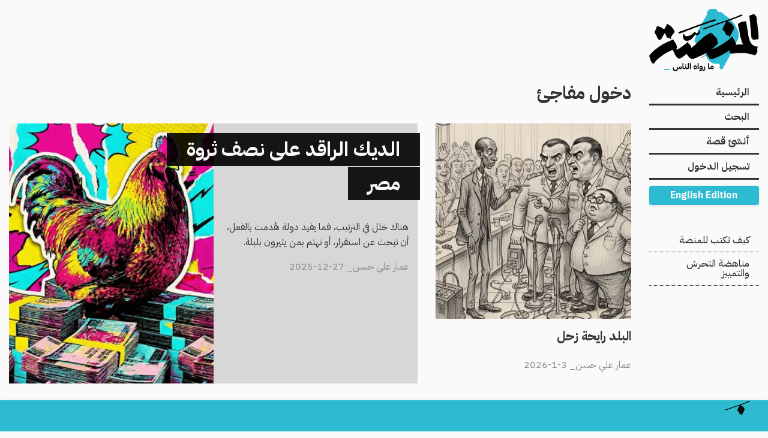

--- FILE ---
content_type: text/html; charset=UTF-8
request_url: https://manassa.news/section/%D8%AF%D8%AE%D9%88%D9%84-%D9%85%D9%81%D8%A7%D8%AC%D8%A6?page=1
body_size: 82733
content:
<!DOCTYPE html>
<html lang="ar" dir="rtl" prefix="content: http://purl.org/rss/1.0/modules/content/  dc: http://purl.org/dc/terms/  foaf: http://xmlns.com/foaf/0.1/  og: http://ogp.me/ns#  rdfs: http://www.w3.org/2000/01/rdf-schema#  schema: http://schema.org/  sioc: http://rdfs.org/sioc/ns#  sioct: http://rdfs.org/sioc/types#  skos: http://www.w3.org/2004/02/skos/core#  xsd: http://www.w3.org/2001/XMLSchema# " class="no-js">
	<head>
		<link rel="apple-touch-icon" sizes="180x180" href="/themes/custom/almanassa_foundation/apple-touch-icon.png">
		<link rel="icon" type="image/png" sizes="32x32" href="/themes/custom/almanassa_foundation/favicon-32x32.png">
		<link rel="icon" type="image/png" sizes="16x16" href="/themes/custom/almanassa_foundation/favicon-16x16.png">
		<link rel="manifest" href="/themes/custom/almanassa_foundation/site.webmanifest">
		<link rel="mask-icon" href="/themes/custom/almanassa_foundation/safari-pinned-tab.svg" color="#5bbad5">
		<link rel="shortcut icon" href="/themes/custom/almanassa_foundation/favicon.ico">
		<meta name="msapplication-TileColor" content="#ffffff">
		<meta name="msapplication-TileImage" content="/themes/custom/almanassa_foundation/mstile-144x144.png">
		<meta name="msapplication-config" content="/themes/custom/almanassa_foundation/browserconfig.xml">
		<meta name="theme-color" content="#ffffff">
		<link rel="preload" as="font" href="/themes/custom/almanassa_foundation/fonts/Qw3CZRtWPQCuHme67tEYUIx3Kh0PHR9N6Ys43PW5fslBEg0.woff2" type="font/woff2" crossorigin>
		<link rel="preload" as="font" href="/themes/custom/almanassa_foundation/fonts/Qw3CZRtWPQCuHme67tEYUIx3Kh0PHR9N6Ys93PW5fslB.woff2" type="font/woff2" crossorigin>
		<link rel="preload" as="font" href="/themes/custom/almanassa_foundation/fonts/Qw3NZRtWPQCuHme67tEYUIx3Kh0PHR9N6YOG-eCRXMRrKATtYV0.woff2" type="font/woff2" crossorigin>
		<link rel="preload" as="font" href="/themes/custom/almanassa_foundation/fonts/Qw3NZRtWPQCuHme67tEYUIx3Kh0PHR9N6YOG-eCUXMRrKATt.woff2" type="font/woff2" crossorigin>
		<link rel="preload" as="font" href="/themes/custom/almanassa_foundation/fonts/Qw3NZRtWPQCuHme67tEYUIx3Kh0PHR9N6YPO_-CRXMRrKATtYV0.woff2" type="font/woff2" crossorigin>
		<link rel="preload" as="font" href="/themes/custom/almanassa_foundation/fonts/Qw3NZRtWPQCuHme67tEYUIx3Kh0PHR9N6YPO_-CUXMRrKATt.woff2" type="font/woff2" crossorigin>
		<meta charset="utf-8" />
<script async src="/sites/default/files/google_analytics/gtag.js?t90bu0"></script>
<script>window.dataLayer = window.dataLayer || [];function gtag(){dataLayer.push(arguments)};gtag("js", new Date());gtag("set", "developer_id.dMDhkMT", true);gtag("config", "G-M7B3120L7S", {"groups":"default","linker":{"domains":["almanassa.com","manassa.news"]},"link_attribution":true,"page_location":location.pathname + location.search + location.hash});</script>
<link rel="canonical" href="https://manassa.news/section/%D8%AF%D8%AE%D9%88%D9%84-%D9%85%D9%81%D8%A7%D8%AC%D8%A6" />
<meta property="fb:app_id" content="1628492707388301" />
<meta name="twitter:card" content="summary_large_image" />
<meta name="twitter:site:id" content="@almanassa_ar" />
<meta name="Generator" content="Drupal 9 (https://www.drupal.org)" />
<meta name="MobileOptimized" content="width" />
<meta name="HandheldFriendly" content="true" />
<meta name="viewport" content="width=device-width, initial-scale=1.0" />
<meta http-equiv="ImageToolbar" content="false" />
<link rel="icon" href="/themes/custom/almanassa_foundation/favicon.ico" type="image/vnd.microsoft.icon" />
<link rel="alternate" hreflang="ar" href="https://manassa.news/section/%D8%AF%D8%AE%D9%88%D9%84-%D9%85%D9%81%D8%A7%D8%AC%D8%A6" />

			<title>دخول مفاجئ | المنصة</title>
			<link rel="stylesheet" media="all" href="/sites/default/files/css/css_DfIk0kDE_97QqZBJr5TF4iiP6Rt7nG3gWSu-Jh5AKCY.css" />
<link rel="stylesheet" media="all" href="/sites/default/files/css/css_pq9dknmG7gcyoqi2wXpAPyY8svY9XCrBVKoPrNMgDyY.css" />

				</head>
				<body class="infinite-scroll lang-ar section-section views-page path-taxonomy">
					<!-- begin page_top -->
					
					<!-- end page_top -->
					<!-- begin page -->
					  <div class="dialog-off-canvas-main-canvas" data-off-canvas-main-canvas>
    <div class="row page-wrapper">
	<div class="columns small-12">
		<div class="site-branding row">
			<div class="columns small-4 medium-2">
									  <div>
    <div id="block-almanassa-foundation-header-branding" class="block-almanassa-foundation-header-branding block block-system block-system-branding-block">
  
    

  
    			<a href="/" rel="home">
			<img src="/themes/custom/almanassa_foundation/logo.svg" alt="الرئيسية" width="324" height="184"/>
		</a>
			

    
</div>

  </div>

							</div>
		</div>
	</div>
	<div class="columns small-12 medium-2">
		  <div>
    <nav role="navigation" aria-labelledby="block-almanassa-foundation-header-menu-menu" id="block-almanassa-foundation-header-menu" class="block-almanassa-foundation-header-menu">
            
  <h2 class="block-title visually-hidden" id="block-almanassa-foundation-header-menu-menu">Main navigation</h2>
  

        


      <div >
      <div class="title-bar" data-responsive-toggle="main-menu" data-hide-for="medium">
        <button class="menu-icon" type="button" data-toggle></button>
      </div>
      <nav class="top-bar" id="main-menu" role="navigation">
                                <ul class="menu vertical medium-horizontal" data-responsive-menu="drilldown medium-dropdown">
                                        <li>
        <a href="/" data-drupal-link-system-path="&lt;front&gt;">الرئيسية</a>
              </li>
                              <li>
        <a href="/search" data-drupal-link-system-path="search">البحث</a>
              </li>
                              <li>
        <a href="/addstory" data-drupal-link-system-path="addstory">أنشئ قصة</a>
              </li>
                              <li>
        <a href="/user/login" data-drupal-link-system-path="user/login">تسجيل الدخول</a>
              </li>
        <div class="block block-almanassa block-language-edition">
  
    

  
          <div class="language-edition-block">
      <a href="/en" class="language-link" hreflang="en">English Edition</a>
  </div> 

    
    
</div>

    </ul>
  
                </nav>
    </div>
  


  </nav>
<nav role="navigation" aria-labelledby="block-secondarynavigation-menu" id="block-secondarynavigation" class="block-secondarynavigation">
            
  <h2 class="block-title visually-hidden" id="block-secondarynavigation-menu">Secondary Navigation</h2>
  

        
              <ul class="menu hide-for-small-only">
              <li>
        <a href="/howto" data-drupal-link-system-path="node/5900">كيف تكتب للمنصة</a>
              </li>
          <li>
        <a href="/policy" data-drupal-link-system-path="node/5898">مناهضة التحرش والتمييز</a>
              </li>
        </ul>
  


  </nav>

  </div>

	</div>
	<div class="columns small-12 medium-10">
		<div class="row">

			<main id="main" class="columns small-12" role="main">
				<section>
																<div class="l-help row">
							<div class="columns small-12">
								  <div>
    <div data-drupal-messages-fallback class="hidden"></div>

  </div>

							</div>
						</div>
																							  <div>
    <div id="block-almanassa-foundation-page-title" class="block-almanassa-foundation-page-title block block-core block-page-title-block">
  
    

  
          
  <h1>دخول مفاجئ</h1>


    
    
</div>

  </div>

												  <div>
    <div id="block-almanassa-foundation-content" class="block-almanassa-foundation-content block block-system block-system-main-block">
  
    

  
          <div class="views-element-container">
<div class="list--cards list--taxonomy js-view-dom-id-de423a5ee88e14e283a035ca8f372ed6d0ff877b01363ad04e88c22c163e7282 hide-section" data-almanassa-posthog-link-source-name="دخول مفاجئ" almanassa-posthog-link-source="" data-almanassa-posthog-link-source="Section Stories List" data-almanassa-posthog-link-source-type="taxonomy_term" data-almanassa-posthog-link-source-id="page_term_content">
	
	
	

			<header>
			<div about="/section/%D8%AF%D8%AE%D9%88%D9%84-%D9%85%D9%81%D8%A7%D8%AC%D8%A6">
	
		
					<div class="row small-collapse medium-uncollapse">
			<div class="columns small-12">
					
	<div  almanassa-posthog-link-source="" data-almanassa-posthog-link-source="Section Page Featured Stories" data-almanassa-posthog-link-source-type="featured_sections_stories" data-almanassa-posthog-link-source-id="block_section_features" class="featured-stories">
		<div class="more-link-container"></div>
		

      

						<article class="story type-story node medium">
					<div class="lead-image">
				    <img loading="eager" src="/sites/default/files/styles/lead_image_square/public/photobank/2025/1bb4aac2-ae17-43bf-abdd-8a44b3c5357b.png.webp?itok=qrxh8gAb" width="400" height="400" alt="" typeof="foaf:Image" />




			</div>
				<div class="content"><h3 class="title"><span>البلد رايحة زحل</span>
			</h3>			<p class="author-name">عمار علي حسن_
				3-1-2026
			</p>

		</div>
		<a class="overlay-link" href="/stories/29432"  almanassa-posthog-link="" data-ph-capture-attribute-link-type="story" data-ph-capture-attribute-link-id="29432" data-ph-capture-attribute-link-title="البلد رايحة زحل" data-ph-capture-attribute-link-section="دخول مفاجئ" data-ph-capture-attribute-link-view-mode="feature-medium">البلد رايحة زحل</a>
	</article>

      

						<article class="story type-story node large">
					<div class="lead-image">
				    <img loading="eager" src="/sites/default/files/styles/lead_image_square/public/photobank/2025/5d0bcc45-3a0e-45cc-928b-7d45a7d1dfc1.png.webp?itok=Sip7jSaQ" width="400" height="400" alt="" typeof="foaf:Image" />




			</div>
				<div class="content"><h3 class="title"><span>الديك الراقد على نصف ثروة مصر</span>
			</h3><p>
					هناك خلل في الترتيب، فما يفيد دولة هُدمت بالفعل، أن تبحث عن استقرار، أو تهتم بمن يثيرون بلبلة.
				</p>
						<p class="author-name">عمار علي حسن_
				27-12-2025
			</p>

		</div>
		<a class="overlay-link" href="/stories/29307"  almanassa-posthog-link="" data-ph-capture-attribute-link-type="story" data-ph-capture-attribute-link-id="29307" data-ph-capture-attribute-link-title="الديك الراقد على نصف ثروة مصر" data-ph-capture-attribute-link-section="دخول مفاجئ" data-ph-capture-attribute-link-view-mode="feature-large">الديك الراقد على نصف ثروة مصر</a>
	</article>

  
	</div>

			</div>
		</div>
<div>
	<div class="views-element-container">
<div almanassa-posthog-link-source="" data-almanassa-posthog-link-source="Section Featured Columns" data-almanassa-posthog-link-source-type="featured_columns" data-almanassa-posthog-link-source-id="block_section_columns" class="js-view-dom-id-9aa151a6ad7b91c32c0174c1d14d0ebea7c31346264c9a07fcf910d6192f6ae1">
	<div class="section-featured-columns">
			</div>
</div>

</div>

</div>

	</div>

		</header>
	  <h2>أحدث القصص</h2>
	<div class="stories-card-list">
		<div data-drupal-views-infinite-scroll-content-wrapper class="views-infinite-scroll-content-wrapper clearfix">

      <article id="node-26417"  data-history-node-id="26417" role="article" about="/stories/26417" class="view-mode-card type-story">
	<div class="content">
		
		<h3 class="node-title">
			<span>تعبئة وتغليف وشحن.. خطوط إنتاج النواب في مصانع الديمقراطية</span>

		</h3>
		
<div class="h4 section">
	دخول مفاجئ_
</div>

		<p class="teaser">ما يحدث في بلادنا ليس ديمقراطية إنما صناعة رديئة لا تحترم مواصفة ولا تبحث عن جودة ولا تراعي اشتراطًا. تشبه ما يُنتج في الأقبية والسراديب وأنفاق المجاري العفنة، وقد آن أوان تدميرها.</p>

		<p><span class="author-name h4">هشام يونس _</span>
			20-8-2025</p>
	</div>
			<figure class="media media--type-image media--view-mode-">
	  <img loading="lazy" src="/sites/default/files/styles/card_lead/public/photobank/47ab1008-792d-4894-9bfd-fc75d6f62688.jpeg.webp?itok=UH2fd_Be" width="480" height="480" alt="" typeof="foaf:Image" />



</figure>

		<a class="overlay-link" href="/stories/26417"  almanassa-posthog-link="" data-ph-capture-attribute-link-type="story" data-ph-capture-attribute-link-id="26417" data-ph-capture-attribute-link-title="تعبئة وتغليف وشحن.. خطوط إنتاج النواب في مصانع الديمقراطية" data-ph-capture-attribute-link-section="دخول مفاجئ" data-ph-capture-attribute-link-view-mode="card">تعبئة وتغليف وشحن.. خطوط إنتاج النواب في مصانع الديمقراطية</a>


</article>

      <article id="node-21953"  data-history-node-id="21953" role="article" about="/stories/21953" class="view-mode-card type-story">
	<div class="content">
		
		<h3 class="node-title">
			<span>باشا البلد.. كيف أكل إبراهيم سمبل تفاحة تيكتوك المحظورة؟</span>

		</h3>
		
<div class="h4 section">
	دخول مفاجئ_
</div>

		<p class="teaser">تكتسب تجربة باشا البلد بعدًا خاصًا بفضل إبراهيم سمبل وعلي كباكا، وإن كانت في جوهرها ومآلاتها تسير في طريق تجارب عدّة، كُتب لبعضها النجاح كتجربة السويسي وأشباه مشاهير كرة القدم.</p>

		<p><span class="author-name h4">أيمن ربيع_</span>
			27-2-2025</p>
	</div>
			<figure class="media media--type-image media--view-mode-">
	  <img loading="lazy" src="/sites/default/files/styles/card_lead/public/photobank/screenshot-2025-02-19-5.14.24-pm_0.png.webp?itok=ZexsbWna" width="480" height="480" alt="" typeof="foaf:Image" />



</figure>

		<a class="overlay-link" href="/stories/21953"  almanassa-posthog-link="" data-ph-capture-attribute-link-type="story" data-ph-capture-attribute-link-id="21953" data-ph-capture-attribute-link-title="باشا البلد.. كيف أكل إبراهيم سمبل تفاحة تيكتوك المحظورة؟" data-ph-capture-attribute-link-section="دخول مفاجئ" data-ph-capture-attribute-link-view-mode="card">باشا البلد.. كيف أكل إبراهيم سمبل تفاحة تيكتوك المحظورة؟</a>


</article>

      <article id="node-21082"  data-history-node-id="21082" role="article" about="/stories/21082" class="view-mode-card type-story">
	<div class="content">
		
		<h3 class="node-title">
			<span>قرعة نارية لمونديال الميليشيات 2026</span>

		</h3>
		
<div class="h4 section">
	دخول مفاجئ_
</div>

		<p class="teaser">خلال فعاليات المؤتمر الصحفي الذي عقده رعاة أمريكيون وروس وإيرانيون وأتراك قال بعض المشاركين إن الكأس لا بد وأن تكون عربية، وهددوا بحرق الشرق الأوسط إذا حدث غير ذلك</p>

		<p><span class="author-name h4">عمرو عادلي_</span>
			15-12-2024</p>
	</div>
			<figure class="media media--type-image media--view-mode-">
	  <img loading="lazy" src="/sites/default/files/styles/card_lead/public/photobank/rapidforces.jpg.webp?itok=sBWcs2Qw" width="480" height="480" alt="" typeof="foaf:Image" />



</figure>

		<a class="overlay-link" href="/stories/21082"  almanassa-posthog-link="" data-ph-capture-attribute-link-type="story" data-ph-capture-attribute-link-id="21082" data-ph-capture-attribute-link-title="قرعة نارية لمونديال الميليشيات 2026" data-ph-capture-attribute-link-section="دخول مفاجئ" data-ph-capture-attribute-link-view-mode="card">قرعة نارية لمونديال الميليشيات 2026</a>


</article>

      <article id="node-19452"  data-history-node-id="19452" role="article" about="/stories/19452" class="view-mode-card type-story">
	<div class="content">
		
		<h3 class="node-title">
			<span>السپلايز.. ذخائر التلميذ وكابوس أهله</span>

		</h3>
		
<div class="h4 section">
	دخول مفاجئ_
</div>

		<p class="teaser">على رأي مرسي الزناتي؛ &quot;أجيب تختة من عند أمي؟ هاصرف على الحكومة بقى ولا إيه؟!&quot;، هذه جملة هزلية، مبالغة قيلت على سبيل الفكاهة، لأنها لا يمكن أن تصبح أمرًا واقعًا، لكنها أصبحت كذلك.</p>

		<p><span class="author-name h4">أحمد الصادق_</span>
			19-9-2024</p>
	</div>
			<figure class="media media--type-image media--view-mode-">
	  <img loading="lazy" src="/sites/default/files/styles/card_lead/public/photobank/1222.png.webp?itok=dPDa0y4P" width="480" height="480" alt="" typeof="foaf:Image" />



</figure>

		<a class="overlay-link" href="/stories/19452"  almanassa-posthog-link="" data-ph-capture-attribute-link-type="story" data-ph-capture-attribute-link-id="19452" data-ph-capture-attribute-link-title="السپلايز.. ذخائر التلميذ وكابوس أهله" data-ph-capture-attribute-link-section="دخول مفاجئ" data-ph-capture-attribute-link-view-mode="card">السپلايز.. ذخائر التلميذ وكابوس أهله</a>


</article>

      <article id="node-18215"  data-history-node-id="18215" role="article" about="/stories/18215" class="view-mode-card type-story">
	<div class="content">
		
		<h3 class="node-title">
			<span>أعشق صوت الطبلة لكني لا أجيد التطبيل</span>

		</h3>
		
<div class="h4 section">
	دخول مفاجئ_
</div>

		<p class="teaser">في السنوات الأخيرة انقطعتُ عن شراء الصحف، حتى مررت ذات صباح ببائع جرائد، فاشتريت معظم الصحف، وقرأتها كلها في أقل من نصف ساعة، لتشابه محتواها جميعًا إلى حد التطابق.</p>

		<p><span class="author-name h4">سمير محمود _</span>
			21-7-2024</p>
	</div>
			<figure class="media media--type-image media--view-mode-">
	  <img loading="lazy" src="/sites/default/files/styles/card_lead/public/photobank/newsrestriction.jpg.webp?itok=p_RIKNQb" width="480" height="480" alt="" typeof="foaf:Image" />



</figure>

		<a class="overlay-link" href="/stories/18215"  almanassa-posthog-link="" data-ph-capture-attribute-link-type="story" data-ph-capture-attribute-link-id="18215" data-ph-capture-attribute-link-title="أعشق صوت الطبلة لكني لا أجيد التطبيل" data-ph-capture-attribute-link-section="دخول مفاجئ" data-ph-capture-attribute-link-view-mode="card">أعشق صوت الطبلة لكني لا أجيد التطبيل</a>


</article>

      <article id="node-11041"  data-history-node-id="11041" role="article" about="/stories/11041" class="view-mode-card type-story">
	<div class="content">
		
		<h3 class="node-title">
			<span>دليلك لرحلة سعيدة مع سائقي الميكروباص</span>

		</h3>
		
<div class="h4 section">
	دخول مفاجئ_
</div>

		<p class="teaser">لن أنسى أن أدعو لك بالرحمة لو وقع حظك في &quot;المولود في البنزينة&quot;، ممن يموِّن لسنتين قادمتين. ستجده يتحدث مع عامل البنزينة، الذي يتصادف أنه ابن خالته، في كل أمور الحياة.</p>

		<p><span class="author-name h4">عماد عيد_</span>
			11-6-2023</p>
	</div>
			<figure class="media media--type-image media--view-mode-">
	  <img loading="lazy" src="/sites/default/files/styles/card_lead/public/photobank/2217501884_3b9982007c_k.jpg.webp?itok=8jC7hqxe" width="480" height="480" alt="" typeof="foaf:Image" />



</figure>

		<a class="overlay-link" href="/stories/11041"  almanassa-posthog-link="" data-ph-capture-attribute-link-type="story" data-ph-capture-attribute-link-id="11041" data-ph-capture-attribute-link-title="دليلك لرحلة سعيدة مع سائقي الميكروباص" data-ph-capture-attribute-link-section="دخول مفاجئ" data-ph-capture-attribute-link-view-mode="card">دليلك لرحلة سعيدة مع سائقي الميكروباص</a>


</article>

      <article id="node-8903"  data-history-node-id="8903" role="article" about="/stories/8903" class="view-mode-card type-story">
	<div class="content">
		
		<h3 class="node-title">
			<span>تشويم الصحافة المصرية</span>

		</h3>
		
<div class="h4 section">
	دخول مفاجئ_
</div>

		<p class="teaser">الركاكة تتمثل في وصف الجسر بأنه &quot;علوي&quot;. هل يكون إلا علويًا؟ فالأرضيّ &quot;ممرّ&quot;، وما تحت الأرض &quot;نفق&quot;. والرئيس لا يوجه، وإنما يأمر وينهى ويغضب ويزعق ويقرر ويقضي ويسجن.</p>

		<p><span class="author-name h4">سعد القرش_</span>
			24-5-2023</p>
	</div>
			<figure class="media media--type-image media--view-mode-">
	  <img loading="lazy" src="/sites/default/files/styles/card_lead/public/photobank/2941842740_fd48fc559f_o_0.jpg.webp?itok=xVd-P0Q8" width="480" height="480" alt="" typeof="foaf:Image" />



</figure>

		<a class="overlay-link" href="/stories/8903"  almanassa-posthog-link="" data-ph-capture-attribute-link-type="story" data-ph-capture-attribute-link-id="8903" data-ph-capture-attribute-link-title="تشويم الصحافة المصرية" data-ph-capture-attribute-link-section="دخول مفاجئ" data-ph-capture-attribute-link-view-mode="card">تشويم الصحافة المصرية</a>


</article>

      <article id="node-10615"  data-history-node-id="10615" role="article" about="/stories/10615" class="view-mode-card type-story">
	<div class="content">
		
		<h3 class="node-title">
			<span>القول المبين في إجازة المسيحيين</span>

		</h3>
		
<div class="h4 section">
	دخول مفاجئ_
</div>

		<p class="teaser">يقال في الأثر إن الاحتفال بشم النسيم تم تحديده بعد عيد القيامة مباشرة، وقتما حل بالتوقيت القبطي، للتأكيد على وحدة الشعب المصري في الأعياد والاحتفالات!</p>

		<p><span class="author-name h4">محب سمير_</span>
			17-4-2023</p>
	</div>
			<figure class="media media--type-image media--view-mode-">
	  <img loading="lazy" src="/sites/default/files/styles/card_lead/public/photobank/341889368_191680613633942_6978494649806668512_n_0.jpg.webp?itok=1GXgLgh7" width="480" height="480" alt="" typeof="foaf:Image" />



</figure>

		<a class="overlay-link" href="/stories/10615"  almanassa-posthog-link="" data-ph-capture-attribute-link-type="story" data-ph-capture-attribute-link-id="10615" data-ph-capture-attribute-link-title="القول المبين في إجازة المسيحيين" data-ph-capture-attribute-link-section="دخول مفاجئ" data-ph-capture-attribute-link-view-mode="card">القول المبين في إجازة المسيحيين</a>


</article>

      <article id="node-8638"  data-history-node-id="8638" role="article" about="/stories/8638" class="view-mode-card type-story">
	<div class="content">
		
		<h3 class="node-title">
			<span>صقر بـ&quot;الفاء&quot; والذبابة أعلم</span>

		</h3>
		
<div class="h4 section">
	دخول مفاجئ_
</div>

		<p class="teaser"> &quot;شعبنا العظيم يتعرض لأبشع أنواع الهجمة الإمبريالية والاشتراكية والليبرالية ووهن الأمة. والمعارضة العميلة معارضة الخمس نجوم، أي نجمتي علمنا، وثلاثة نجوم لعلمهم، فرجونا نجوم الظهر&quot;.</p>

		<p><span class="author-name h4">علي صقر_</span>
			28-12-2022</p>
	</div>
			<figure class="media media--type-image media--view-mode-">
	  <img loading="lazy" src="/sites/default/files/styles/card_lead/public/photobank/writing-01.jpg.webp?itok=22ds4OAM" width="480" height="480" alt="" typeof="foaf:Image" />



</figure>

		<a class="overlay-link" href="/stories/8638"  almanassa-posthog-link="" data-ph-capture-attribute-link-type="story" data-ph-capture-attribute-link-id="8638" data-ph-capture-attribute-link-title="صقر بـ&quot;الفاء&quot; والذبابة أعلم" data-ph-capture-attribute-link-section="دخول مفاجئ" data-ph-capture-attribute-link-view-mode="card">صقر بـ&quot;الفاء&quot; والذبابة أعلم</a>


</article>

      <article id="node-8590"  data-history-node-id="8590" role="article" about="/stories/8590" class="view-mode-card type-story">
	<div class="content">
		
		<h3 class="node-title">
			<span>تفاءل فأنت لست شجرة.. أفواه وأصابع</span>

		</h3>
		
<div class="h4 section">
	دخول مفاجئ_
</div>

		<p class="teaser">لم يتبق على إنجاز مبادرة 100 مليون شجرة سوى قطع مليون شجرة فقط، كان بإمكان حكومتنا قطعهم لكنها تركتهم كعبرة ليقول المواطن لأخيه كلما اشتدت الأزمة الاقتصادية: تفاءل فأنت لست شجرة.</p>

		<p><span class="author-name h4">أحمد الفخراني_</span>
			15-12-2022</p>
	</div>
			<figure class="media media--type-image media--view-mode-">
	  <img loading="lazy" src="/sites/default/files/styles/card_lead/public/photobank/img-20221215-wa0000.jpg.webp?itok=Yw5NbNT_" width="480" height="480" alt="" typeof="foaf:Image" />



</figure>

		<a class="overlay-link" href="/stories/8590"  almanassa-posthog-link="" data-ph-capture-attribute-link-type="story" data-ph-capture-attribute-link-id="8590" data-ph-capture-attribute-link-title="تفاءل فأنت لست شجرة.. أفواه وأصابع" data-ph-capture-attribute-link-section="دخول مفاجئ" data-ph-capture-attribute-link-view-mode="card">تفاءل فأنت لست شجرة.. أفواه وأصابع</a>


</article>

      <article id="node-7550"  data-history-node-id="7550" role="article" about="/stories/7550" class="view-mode-card type-story">
	<div class="content">
		
		<h3 class="node-title">
			<span>في إيران يزيد بن معاوية ما زال أميرًا للمؤمنين</span>

		</h3>
		
<div class="h4 section">
	دخول مفاجئ_
</div>

		<p class="teaser">الاحتجاج ليس على الحجاب وإنّما على فرض ارتدائه، لكن أيًا كان فالنتيجة واحدة؛ الحجاب يحترق، ومعه حلمك المراهق عن عالم سعيد كل النساء فيه محجبات.</p>

		<p><span class="author-name h4">أحمد سمير_</span>
			14-10-2022</p>
	</div>
			<figure class="media media--type-image media--view-mode-">
	  <img loading="lazy" src="/sites/default/files/styles/card_lead/public/photobank/52383391525_073778d550_k.jpg.webp?itok=TVoJ0Db_" width="480" height="480" alt="" typeof="foaf:Image" />



</figure>

		<a class="overlay-link" href="/stories/7550"  almanassa-posthog-link="" data-ph-capture-attribute-link-type="story" data-ph-capture-attribute-link-id="7550" data-ph-capture-attribute-link-title="في إيران يزيد بن معاوية ما زال أميرًا للمؤمنين" data-ph-capture-attribute-link-section="دخول مفاجئ" data-ph-capture-attribute-link-view-mode="card">في إيران يزيد بن معاوية ما زال أميرًا للمؤمنين</a>


</article>

      <article id="node-7177"  data-history-node-id="7177" role="article" about="/stories/7177" class="view-mode-card type-story">
	<div class="content">
		
		<h3 class="node-title">
			<span>نهاد أبو القمصان.. الوحيدة المهتمة بـ &quot;كلام ربنا&quot;</span>

		</h3>
		
<div class="h4 section">
	دخول مفاجئ_
</div>

		<p class="teaser">عزيزتي نهاد، ليس هناك أسهل من استخراج خزعبلات من التراث. هذا المراهق الإسلامي المتحمس الذي يحب الشريعة لا يطالب بشيء محدد، ليس لديه أي طرح أصلًا، كل ما يريده إخراسك.</p>

		<p><span class="author-name h4">أحمد سمير_</span>
			16-9-2022</p>
	</div>
			<figure class="media media--type-image media--view-mode-">
	  <img loading="lazy" src="/sites/default/files/styles/card_lead/public/photobank/nehad.png.webp?itok=fSkdBGT1" width="480" height="480" alt="" typeof="foaf:Image" />



</figure>

		<a class="overlay-link" href="/stories/7177"  almanassa-posthog-link="" data-ph-capture-attribute-link-type="story" data-ph-capture-attribute-link-id="7177" data-ph-capture-attribute-link-title="نهاد أبو القمصان.. الوحيدة المهتمة بـ &quot;كلام ربنا&quot;" data-ph-capture-attribute-link-section="دخول مفاجئ" data-ph-capture-attribute-link-view-mode="card">نهاد أبو القمصان.. الوحيدة المهتمة بـ &quot;كلام ربنا&quot;</a>


</article>

      <article id="node-6835"  data-history-node-id="6835" role="article" about="/stories/6835" class="view-mode-card type-story">
	<div class="content">
		
		<h3 class="node-title">
			<span>خطاب عاجل إلى السيد الرغيف</span>

		</h3>
		
<div class="h4 section">
	دخول مفاجئ_
</div>

		<p class="teaser">مخاوف من شح الخبز، مع تثاقل الديون، وضعف القدرة على الاستيراد، وكذلك مع استمرار الحرب على أرض أوكرانيا.</p>

		<p><span class="author-name h4">عمار علي حسن_</span>
			27-8-2022</p>
	</div>
			<figure class="media media--type-image media--view-mode-">
	  <img loading="lazy" src="/sites/default/files/styles/card_lead/public/photobank/5145310233_f41bbb1abc_o.jpg.webp?itok=Ih6IsUUl" width="480" height="480" alt="" typeof="foaf:Image" />



</figure>

		<a class="overlay-link" href="/stories/6835"  almanassa-posthog-link="" data-ph-capture-attribute-link-type="story" data-ph-capture-attribute-link-id="6835" data-ph-capture-attribute-link-title="خطاب عاجل إلى السيد الرغيف" data-ph-capture-attribute-link-section="دخول مفاجئ" data-ph-capture-attribute-link-view-mode="card">خطاب عاجل إلى السيد الرغيف</a>


</article>

      <article id="node-6722"  data-history-node-id="6722" role="article" about="/stories/6722" class="view-mode-card type-story">
	<div class="content">
		
		<h3 class="node-title">
			<span>في محبة مولانا عبد الله رشدي ومن والاه</span>

		</h3>
		
<div class="h4 section">
	دخول مفاجئ_
</div>

		<p class="teaser">مولانا عبد الله رشدي اقتنص لحظة صعود تدين السرسجية؛ أنا غير متدين ولا ألتزم بأي أحكام ولكنني أحب الصالحين فصرت أحسن منكم؛ عودي إلى المطبخ والمسيحيين اسمهم نصارى وكل شيء حرام.</p>

		<p><span class="author-name h4">أحمد سمير_</span>
			19-8-2022</p>
	</div>
			<figure class="media media--type-image media--view-mode-">
	  <img loading="lazy" src="/sites/default/files/styles/card_lead/public/photobank/abdallah-rushdy.png.webp?itok=pCcVh_wa" width="480" height="480" alt="" typeof="foaf:Image" />



</figure>

		<a class="overlay-link" href="/stories/6722"  almanassa-posthog-link="" data-ph-capture-attribute-link-type="story" data-ph-capture-attribute-link-id="6722" data-ph-capture-attribute-link-title="في محبة مولانا عبد الله رشدي ومن والاه" data-ph-capture-attribute-link-section="دخول مفاجئ" data-ph-capture-attribute-link-view-mode="card">في محبة مولانا عبد الله رشدي ومن والاه</a>


</article>

      <article id="node-6486"  data-history-node-id="6486" role="article" about="/stories/6486" class="view-mode-card type-story">
	<div class="content">
		
		<h3 class="node-title">
			<span>لماذا يستفز هشام سلام مشاعرنا؟ لماذا لا يخرس؟</span>

		</h3>
		
<div class="h4 section">
	دخول مفاجئ_
</div>

		<p class="teaser">يزعجنا هشام سلّام يوميًا ببوست عن الزفت التطور والحفريات. لماذا لا يمارس عمله في جامعته ويخرس تمامًا؟ لماذا يستفز مشاعرنا الدينية المرهفة؟</p>

		<p><span class="author-name h4">أحمد سمير_</span>
			5-8-2022</p>
	</div>
			<figure class="media media--type-image media--view-mode-">
	  <img loading="lazy" src="/sites/default/files/styles/card_lead/public/photobank/evolution_1.png.webp?itok=QyIqhXJ7" width="480" height="480" alt="" typeof="foaf:Image" />



</figure>

		<a class="overlay-link" href="/stories/6486"  almanassa-posthog-link="" data-ph-capture-attribute-link-type="story" data-ph-capture-attribute-link-id="6486" data-ph-capture-attribute-link-title="لماذا يستفز هشام سلام مشاعرنا؟ لماذا لا يخرس؟" data-ph-capture-attribute-link-section="دخول مفاجئ" data-ph-capture-attribute-link-view-mode="card">لماذا يستفز هشام سلام مشاعرنا؟ لماذا لا يخرس؟</a>


</article>

      <article id="node-6389"  data-history-node-id="6389" role="article" about="/stories/6389" class="view-mode-card type-story">
	<div class="content">
		
		<h3 class="node-title">
			<span>قبل أن نصبح &quot;زي قِلتنا&quot;</span>

		</h3>
		
<div class="h4 section">
	دخول مفاجئ_
</div>

		<p class="teaser">أذكر نفسي دائمًا بأن جد الإنسان الأول قطع القارات مشيًا، وانتشر جنسنا في هذا الكوكب من رحلة واحدة قرر مغامرٌ أن يقطعها مشيًا.</p>

		<p><span class="author-name h4">ليليان داود_</span>
			29-7-2022</p>
	</div>
			<figure class="media media--type-image media--view-mode-">
	  <img loading="lazy" src="/sites/default/files/styles/card_lead/public/photobank/computer-man.png.webp?itok=JkFCuaDd" width="480" height="480" alt="" typeof="foaf:Image" />



</figure>

		<a class="overlay-link" href="/stories/6389"  almanassa-posthog-link="" data-ph-capture-attribute-link-type="story" data-ph-capture-attribute-link-id="6389" data-ph-capture-attribute-link-title="قبل أن نصبح &quot;زي قِلتنا&quot;" data-ph-capture-attribute-link-section="دخول مفاجئ" data-ph-capture-attribute-link-view-mode="card">قبل أن نصبح &quot;زي قِلتنا&quot;</a>


</article>

      <article id="node-6234"  data-history-node-id="6234" role="article" about="/stories/6234" class="view-mode-card type-story">
	<div class="content">
		
		<h3 class="node-title">
			<span>سقوط المهرج السياسي </span>

		</h3>
		
<div class="h4 section">
	دخول مفاجئ_
</div>

		<p class="teaser">لا تصل الأمور في هذا الجزء من العالم حد الانفجار، لا يضطر المواطن هنا لرفع شعار &quot;إرحل يا جونسون&quot;، ولا يخشى قمع شرطة أو جيش إن اعترض على الحاكم، هذا يحدث في &quot;كوريا الشمالية&quot; فقط.</p>

		<p><span class="author-name h4">ليليان داود_</span>
			22-7-2022</p>
	</div>
			<figure class="media media--type-image media--view-mode-">
	  <img loading="lazy" src="/sites/default/files/styles/card_lead/public/photobank/boris-johnson.png.webp?itok=KdFbXSZF" width="480" height="480" alt="" typeof="foaf:Image" />



</figure>

		<a class="overlay-link" href="/stories/6234"  almanassa-posthog-link="" data-ph-capture-attribute-link-type="story" data-ph-capture-attribute-link-id="6234" data-ph-capture-attribute-link-title="سقوط المهرج السياسي " data-ph-capture-attribute-link-section="دخول مفاجئ" data-ph-capture-attribute-link-view-mode="card">سقوط المهرج السياسي </a>


</article>

      <article id="node-6076"  data-history-node-id="6076" role="article" about="/stories/6076" class="view-mode-card type-story">
	<div class="content">
		
		<h3 class="node-title">
			<span>أنا وإيلون ماسك </span>

		</h3>
		
<div class="h4 section">
	دخول مفاجئ_
</div>

		<p class="teaser">عزيزي إيلون، والله لا أكتب لك حسدًا ولا ضيقة عين. اللهم يزيدك من نعيمه. لكن وجودنا على كوكب واحد يزيد إحساسي بالعجز ويعزز شعوري باللافائدة أصلا، وبأنني irrelevant أكثر وأكثر في هذا العالم.</p>

		<p><span class="author-name h4">ليليان داود_</span>
			15-7-2022</p>
	</div>
			<figure class="media media--type-image media--view-mode-">
	  <img loading="lazy" src="/sites/default/files/styles/card_lead/public/photobank/elon-musk.png.webp?itok=XtIoaYRU" width="480" height="480" alt="" typeof="foaf:Image" />



</figure>

		<a class="overlay-link" href="/stories/6076"  almanassa-posthog-link="" data-ph-capture-attribute-link-type="story" data-ph-capture-attribute-link-id="6076" data-ph-capture-attribute-link-title="أنا وإيلون ماسك " data-ph-capture-attribute-link-section="دخول مفاجئ" data-ph-capture-attribute-link-view-mode="card">أنا وإيلون ماسك </a>


</article>

      <article id="node-5707"  data-history-node-id="5707" role="article" about="/stories/5707" class="view-mode-card type-story">
	<div class="content">
		
		<h3 class="node-title">
			<span>&quot;الجهاز الوطني لتطهير السينما&quot;: علشان أفلامنا تعجب الريس</span>

		</h3>
		
<div class="h4 section">
	دخول مفاجئ_
</div>

		<p class="teaser"></p>

		<p><span class="author-name h4">محمد يحيى_</span>
			23-3-2022</p>
	</div>
			<figure class="media media--type-image media--view-mode-">
	  <img loading="lazy" src="/sites/default/files/styles/card_lead/public/photobank/cinema%203.jpg.webp?itok=AlwVS30o" width="480" height="480" alt="" typeof="foaf:Image" />



</figure>

		<a class="overlay-link" href="/stories/5707"  almanassa-posthog-link="" data-ph-capture-attribute-link-type="story" data-ph-capture-attribute-link-id="5707" data-ph-capture-attribute-link-title="&quot;الجهاز الوطني لتطهير السينما&quot;: علشان أفلامنا تعجب الريس" data-ph-capture-attribute-link-section="دخول مفاجئ" data-ph-capture-attribute-link-view-mode="card">&quot;الجهاز الوطني لتطهير السينما&quot;: علشان أفلامنا تعجب الريس</a>


</article>

      <article id="node-5470"  data-history-node-id="5470" role="article" about="/stories/5470" class="view-mode-card type-story">
	<div class="content">
		
		<h3 class="node-title">
			<span> الفن السوري في زمن الحرب: دمار فوق دمار</span>

		</h3>
		
<div class="h4 section">
	دخول مفاجئ_
</div>

		<p class="teaser"></p>

		<p><span class="author-name h4">بديع صنيج_</span>
			7-12-2021</p>
	</div>
			<figure class="media media--type-image media--view-mode-">
	  <img loading="lazy" src="/sites/default/files/styles/card_lead/public/photobank/Cinema_Dimashq.jpeg.webp?itok=VNXcj736" width="480" height="480" typeof="foaf:Image" />



</figure>

		<a class="overlay-link" href="/stories/5470"  almanassa-posthog-link="" data-ph-capture-attribute-link-type="story" data-ph-capture-attribute-link-id="5470" data-ph-capture-attribute-link-title=" الفن السوري في زمن الحرب: دمار فوق دمار" data-ph-capture-attribute-link-section="دخول مفاجئ" data-ph-capture-attribute-link-view-mode="card"> الفن السوري في زمن الحرب: دمار فوق دمار</a>


</article>

      <article id="node-5421"  data-history-node-id="5421" role="article" about="/stories/5421" class="view-mode-card type-story">
	<div class="content">
		
		<h3 class="node-title">
			<span>رحلتي من &quot;عايزين نفرح بيك&quot; إلى &quot;عقبال عوضك يا أبو غايب&quot;</span>

		</h3>
		
<div class="h4 section">
	دخول مفاجئ_
</div>

		<p class="teaser"> أخيرًا انتصرت أمي والمجتمع في معركة عزوبيتي مقابل زواجي التي استمرت أكثر من خمس عشرة سنة، تخللتها أكثر من هدنة، تخفت قليلًا، ثم تشتعل الحرب مجددًا مع مواسم التزاوج في الأعياد، أو في أفراح العائلة.</p>

		<p><span class="author-name h4">محب سمير_</span>
			17-11-2021</p>
	</div>
			<figure class="media media--type-image media--view-mode-">
	  <img loading="lazy" src="/sites/default/files/styles/card_lead/public/photobank/gender.png.webp?itok=_FLsVo1T" width="480" height="480" alt="" typeof="foaf:Image" />



</figure>

		<a class="overlay-link" href="/stories/5421"  almanassa-posthog-link="" data-ph-capture-attribute-link-type="story" data-ph-capture-attribute-link-id="5421" data-ph-capture-attribute-link-title="رحلتي من &quot;عايزين نفرح بيك&quot; إلى &quot;عقبال عوضك يا أبو غايب&quot;" data-ph-capture-attribute-link-section="دخول مفاجئ" data-ph-capture-attribute-link-view-mode="card">رحلتي من &quot;عايزين نفرح بيك&quot; إلى &quot;عقبال عوضك يا أبو غايب&quot;</a>


</article>

      <article id="node-5368"  data-history-node-id="5368" role="article" about="/stories/5368" class="view-mode-card type-story">
	<div class="content">
		
		<h3 class="node-title">
			<span>تورتة شريف منير: أو التضحية بيوليوس قيصر على مذبح الوطنية</span>

		</h3>
		
<div class="h4 section">
	دخول مفاجئ_
</div>

		<p class="teaser"></p>

		<p><span class="author-name h4">عصام زكريا_</span>
			20-10-2021</p>
	</div>
			<figure class="media media--type-image media--view-mode-">
	  <img loading="lazy" src="/sites/default/files/styles/card_lead/public/photobank/246405064_10165570666185440_1450454960475663188_n.jpg.webp?itok=rBn9jbUN" width="480" height="480" alt="" typeof="foaf:Image" />



</figure>

		<a class="overlay-link" href="/stories/5368"  almanassa-posthog-link="" data-ph-capture-attribute-link-type="story" data-ph-capture-attribute-link-id="5368" data-ph-capture-attribute-link-title="تورتة شريف منير: أو التضحية بيوليوس قيصر على مذبح الوطنية" data-ph-capture-attribute-link-section="دخول مفاجئ" data-ph-capture-attribute-link-view-mode="card">تورتة شريف منير: أو التضحية بيوليوس قيصر على مذبح الوطنية</a>


</article>

      <article id="node-5153"  data-history-node-id="5153" role="article" about="/stories/5153" class="view-mode-card type-story">
	<div class="content">
		
		<h3 class="node-title">
			<span>عندما قابلت الرئيس ولم أبع له الموز</span>

		</h3>
		
<div class="h4 section">
	دخول مفاجئ_
</div>

		<p class="teaser">لكنني لن أموت إذا قابلت الرئيس، أتخيل نفسي أكثر حظًا من ذلك الرجل، مثل عبلة كامل في بلطية العايمة، عندما حاولت الوصول لأحد المسؤولين الذي كان يسير في موكب يسد الشارع، لتطلب منه التدخل لحماية المنطقة التي تسكنها من الهدم والبيع لأحد المستثمرين.</p>

		<p><span class="author-name h4">هبة أنيس_</span>
			14-7-2021</p>
	</div>
			<figure class="media media--type-image media--view-mode-">
	  <img loading="lazy" src="/sites/default/files/styles/card_lead/public/photobank/180127874_6175685305791090_6742152025026920503_n.jpg.webp?itok=dFsVOfg5" width="480" height="480" alt="" typeof="foaf:Image" />



</figure>

		<a class="overlay-link" href="/stories/5153"  almanassa-posthog-link="" data-ph-capture-attribute-link-type="story" data-ph-capture-attribute-link-id="5153" data-ph-capture-attribute-link-title="عندما قابلت الرئيس ولم أبع له الموز" data-ph-capture-attribute-link-section="دخول مفاجئ" data-ph-capture-attribute-link-view-mode="card">عندما قابلت الرئيس ولم أبع له الموز</a>


</article>

      <article id="node-4714"  data-history-node-id="4714" role="article" about="/stories/4714" class="view-mode-card type-story">
	<div class="content">
		
		<h3 class="node-title">
			<span>خمسة أشياء يمكن أن تفعلها بدلًا من قتل مدرسٍ فرنسيّ</span>

		</h3>
		
<div class="h4 section">
	دخول مفاجئ_
</div>

		<p class="teaser"></p>

		<p><span class="author-name h4">أحمد الصادق_</span>
			11-11-2020</p>
	</div>
			<figure class="media media--type-image media--view-mode-">
	  <img loading="lazy" src="/sites/default/files/styles/card_lead/public/photobank/man.png.webp?itok=8mZpM_y6" width="480" height="480" typeof="foaf:Image" />



</figure>

		<a class="overlay-link" href="/stories/4714"  almanassa-posthog-link="" data-ph-capture-attribute-link-type="story" data-ph-capture-attribute-link-id="4714" data-ph-capture-attribute-link-title="خمسة أشياء يمكن أن تفعلها بدلًا من قتل مدرسٍ فرنسيّ" data-ph-capture-attribute-link-section="دخول مفاجئ" data-ph-capture-attribute-link-view-mode="card">خمسة أشياء يمكن أن تفعلها بدلًا من قتل مدرسٍ فرنسيّ</a>


</article>

      <article id="node-4410"  data-history-node-id="4410" role="article" about="/stories/4410" class="view-mode-card type-story">
	<div class="content">
		
		<h3 class="node-title">
			<span>رمال مدينتنا ذهب لمدينته: عن الأسوار التي تفصلنا عن جنة طلعت مصطفى</span>

		</h3>
		
<div class="h4 section">
	دخول مفاجئ_
</div>

		<p class="teaser"></p>

		<p><span class="author-name h4">بلال فتيان_</span>
			10-5-2020</p>
	</div>
			<figure class="media media--type-image media--view-mode-">
	  <img loading="lazy" src="/sites/default/files/styles/card_lead/public/photobank/madinty.jpg.webp?itok=h2u1ZKrB" width="480" height="480" alt="" typeof="foaf:Image" />



</figure>

		<a class="overlay-link" href="/stories/4410"  almanassa-posthog-link="" data-ph-capture-attribute-link-type="story" data-ph-capture-attribute-link-id="4410" data-ph-capture-attribute-link-title="رمال مدينتنا ذهب لمدينته: عن الأسوار التي تفصلنا عن جنة طلعت مصطفى" data-ph-capture-attribute-link-section="دخول مفاجئ" data-ph-capture-attribute-link-view-mode="card">رمال مدينتنا ذهب لمدينته: عن الأسوار التي تفصلنا عن جنة طلعت مصطفى</a>


</article>

      <article id="node-4395"  data-history-node-id="4395" role="article" about="/stories/4395" class="view-mode-card type-story">
	<div class="content">
		
		<h3 class="node-title">
			<span>فتش في دفاترك القديمة: متى تنتهي أزمات الحضري وجدلية أبو تريكة وشيكابالا؟</span>

		</h3>
		
<div class="h4 section">
	دخول مفاجئ_
</div>

		<p class="teaser"></p>

		<p><span class="author-name h4">بلال فتيان_</span>
			2-5-2020</p>
	</div>
			<figure class="media media--type-image media--view-mode-">
	  <img loading="lazy" src="/sites/default/files/styles/card_lead/public/photobank/6179d5efb0807Untitled_8.png.webp?itok=bYkvx0XO" width="480" height="480" alt="" typeof="foaf:Image" />



</figure>

		<a class="overlay-link" href="/stories/4395"  almanassa-posthog-link="" data-ph-capture-attribute-link-type="story" data-ph-capture-attribute-link-id="4395" data-ph-capture-attribute-link-title="فتش في دفاترك القديمة: متى تنتهي أزمات الحضري وجدلية أبو تريكة وشيكابالا؟" data-ph-capture-attribute-link-section="دخول مفاجئ" data-ph-capture-attribute-link-view-mode="card">فتش في دفاترك القديمة: متى تنتهي أزمات الحضري وجدلية أبو تريكة وشيكابالا؟</a>


</article>

      <article id="node-4350"  data-history-node-id="4350" role="article" about="/stories/4350" class="view-mode-card type-story">
	<div class="content">
		
		<h3 class="node-title">
			<span>أبي وأمي والجائحة وموسم التمرينات العقلية</span>

		</h3>
		
<div class="h4 section">
	دخول مفاجئ_
</div>

		<p class="teaser"></p>

		<p><span class="author-name h4">آلاء عثمان_</span>
			2-4-2020</p>
	</div>
			<figure class="media media--type-image media--view-mode-">
	  <img loading="lazy" src="/sites/default/files/styles/card_lead/public/photobank/daughterhouse.jpg.webp?itok=g9YIKka9" width="480" height="480" alt="" typeof="foaf:Image" />



</figure>

		<a class="overlay-link" href="/stories/4350"  almanassa-posthog-link="" data-ph-capture-attribute-link-type="story" data-ph-capture-attribute-link-id="4350" data-ph-capture-attribute-link-title="أبي وأمي والجائحة وموسم التمرينات العقلية" data-ph-capture-attribute-link-section="دخول مفاجئ" data-ph-capture-attribute-link-view-mode="card">أبي وأمي والجائحة وموسم التمرينات العقلية</a>


</article>

      <article id="node-4336"  data-history-node-id="4336" role="article" about="/stories/4336" class="view-mode-card type-story">
	<div class="content">
		
		<h3 class="node-title">
			<span>عزيزي كورونا.. لقد وصلت إلى وجهتك</span>

		</h3>
		
<div class="h4 section">
	دخول مفاجئ_
</div>

		<p class="teaser"></p>

		<p><span class="author-name h4">أحمد الصادق_</span>
			25-3-2020</p>
	</div>
			<figure class="media media--type-image media--view-mode-">
	  <img loading="lazy" src="/sites/default/files/styles/card_lead/public/photobank/coronareligion.jpg.webp?itok=dHdbfYJO" width="480" height="480" alt="" typeof="foaf:Image" />



</figure>

		<a class="overlay-link" href="/stories/4336"  almanassa-posthog-link="" data-ph-capture-attribute-link-type="story" data-ph-capture-attribute-link-id="4336" data-ph-capture-attribute-link-title="عزيزي كورونا.. لقد وصلت إلى وجهتك" data-ph-capture-attribute-link-section="دخول مفاجئ" data-ph-capture-attribute-link-view-mode="card">عزيزي كورونا.. لقد وصلت إلى وجهتك</a>


</article>

      <article id="node-4308"  data-history-node-id="4308" role="article" about="/stories/4308" class="view-mode-card type-story">
	<div class="content">
		
		<h3 class="node-title">
			<span>تساؤلات محمد عبد الوهاب للحكومة المصرية عن فيروس كورونا</span>

		</h3>
		
<div class="h4 section">
	دخول مفاجئ_
</div>

		<p class="teaser"></p>

		<p><span class="author-name h4">أحمد فؤاد الدين_</span>
			4-3-2020</p>
	</div>
			<figure class="media media--type-image media--view-mode-">
	  <img loading="lazy" src="/sites/default/files/styles/card_lead/public/photobank/wahab.png.webp?itok=SToKR5CL" width="480" height="480" alt="" typeof="foaf:Image" />



</figure>

		<a class="overlay-link" href="/stories/4308"  almanassa-posthog-link="" data-ph-capture-attribute-link-type="story" data-ph-capture-attribute-link-id="4308" data-ph-capture-attribute-link-title="تساؤلات محمد عبد الوهاب للحكومة المصرية عن فيروس كورونا" data-ph-capture-attribute-link-section="دخول مفاجئ" data-ph-capture-attribute-link-view-mode="card">تساؤلات محمد عبد الوهاب للحكومة المصرية عن فيروس كورونا</a>


</article>

      <article id="node-4139"  data-history-node-id="4139" role="article" about="/stories/4139" class="view-mode-card type-story">
	<div class="content">
		
		<h3 class="node-title">
			<span>النسيان عند إليسا وكونديرا وفرويد: عن معضلة الحب الأول ودوافع الانتقام</span>

		</h3>
		
<div class="h4 section">
	دخول مفاجئ_
</div>

		<p class="teaser"></p>

		<p><span class="author-name h4">محمد علواني_</span>
			9-11-2019</p>
	</div>
			<figure class="media media--type-image media--view-mode-">
	  <img loading="lazy" src="/sites/default/files/styles/card_lead/public/photobank/elissa.jpg.webp?itok=FQ-y4_kx" width="480" height="480" typeof="foaf:Image" />



</figure>

		<a class="overlay-link" href="/stories/4139"  almanassa-posthog-link="" data-ph-capture-attribute-link-type="story" data-ph-capture-attribute-link-id="4139" data-ph-capture-attribute-link-title="النسيان عند إليسا وكونديرا وفرويد: عن معضلة الحب الأول ودوافع الانتقام" data-ph-capture-attribute-link-section="دخول مفاجئ" data-ph-capture-attribute-link-view-mode="card">النسيان عند إليسا وكونديرا وفرويد: عن معضلة الحب الأول ودوافع الانتقام</a>


</article>

      <article id="node-3203"  data-history-node-id="3203" role="article" about="/stories/3203" class="view-mode-card type-story">
	<div class="content">
		
		<h3 class="node-title">
			<span>إيلون ماسك المنوفي.. احتمالات عديدة ونجاح وحيد</span>

		</h3>
		
<div class="h4 section">
	دخول مفاجئ_
</div>

		<p class="teaser"></p>

		<p><span class="author-name h4">أحمد سمير سعد_</span>
			22-7-2018</p>
	</div>
			<figure class="media media--type-image media--view-mode-">
	  <img loading="lazy" src="/sites/default/files/styles/card_lead/public/photobank/elonmusk.jpg.webp?itok=6_YSkuYH" width="480" height="480" typeof="foaf:Image" />



</figure>

		<a class="overlay-link" href="/stories/3203"  almanassa-posthog-link="" data-ph-capture-attribute-link-type="story" data-ph-capture-attribute-link-id="3203" data-ph-capture-attribute-link-title="إيلون ماسك المنوفي.. احتمالات عديدة ونجاح وحيد" data-ph-capture-attribute-link-section="دخول مفاجئ" data-ph-capture-attribute-link-view-mode="card">إيلون ماسك المنوفي.. احتمالات عديدة ونجاح وحيد</a>


</article>

      <article id="node-3132"  data-history-node-id="3132" role="article" about="/stories/3132" class="view-mode-card type-story">
	<div class="content">
		
		<h3 class="node-title">
			<span>اكتبي معايا يا ست الكل: طريقة عمل بنزين 92 في المنزل</span>

		</h3>
		
<div class="h4 section">
	دخول مفاجئ_
</div>

		<p class="teaser"></p>

		<p><span class="author-name h4">أحمد بلال_</span>
			18-6-2018</p>
	</div>
			<figure class="media media--type-image media--view-mode-">
	  <img loading="lazy" src="/sites/default/files/styles/card_lead/public/photobank/sherbeny.png.webp?itok=0_2f2dlg" width="480" height="480" alt="" typeof="foaf:Image" />



</figure>

		<a class="overlay-link" href="/stories/3132"  almanassa-posthog-link="" data-ph-capture-attribute-link-type="story" data-ph-capture-attribute-link-id="3132" data-ph-capture-attribute-link-title="اكتبي معايا يا ست الكل: طريقة عمل بنزين 92 في المنزل" data-ph-capture-attribute-link-section="دخول مفاجئ" data-ph-capture-attribute-link-view-mode="card">اكتبي معايا يا ست الكل: طريقة عمل بنزين 92 في المنزل</a>


</article>

      <article id="node-3030"  data-history-node-id="3030" role="article" about="/stories/3030" class="view-mode-card type-story">
	<div class="content">
		
		<h3 class="node-title">
			<span>رعب المجتمعات المسوّرة: رجال الأعمال لا ينتحرون في الكومباوند</span>

		</h3>
		
<div class="h4 section">
	دخول مفاجئ_
</div>

		<p class="teaser"></p>

		<p><span class="author-name h4">محمد طارق_</span>
			6-5-2018</p>
	</div>
			<figure class="media media--type-image media--view-mode-">
	  <img loading="lazy" src="/sites/default/files/styles/card_lead/public/photobank/mainpic-wezara-madenet-alrhab-234234.jpg.webp?itok=K7Dxhj7K" width="480" height="480" typeof="foaf:Image" />



</figure>

		<a class="overlay-link" href="/stories/3030"  almanassa-posthog-link="" data-ph-capture-attribute-link-type="story" data-ph-capture-attribute-link-id="3030" data-ph-capture-attribute-link-title="رعب المجتمعات المسوّرة: رجال الأعمال لا ينتحرون في الكومباوند" data-ph-capture-attribute-link-section="دخول مفاجئ" data-ph-capture-attribute-link-view-mode="card">رعب المجتمعات المسوّرة: رجال الأعمال لا ينتحرون في الكومباوند</a>


</article>

      <article id="node-2995"  data-history-node-id="2995" role="article" about="/stories/2995" class="view-mode-card type-story">
	<div class="content">
		
		<h3 class="node-title">
			<span>في ذكر ما كان من أزمة ديسمبر 2021</span>

		</h3>
		
<div class="h4 section">
	دخول مفاجئ_
</div>

		<p class="teaser"></p>

		<p><span class="author-name h4">هيثم شومان_</span>
			18-4-2018</p>
	</div>
			<figure class="media media--type-image media--view-mode-">
	  <img loading="lazy" src="/sites/default/files/styles/card_lead/public/photobank/parliamentbig.jpg.webp?itok=RkQdRr9B" width="480" height="480" alt="" typeof="foaf:Image" />



</figure>

		<a class="overlay-link" href="/stories/2995"  almanassa-posthog-link="" data-ph-capture-attribute-link-type="story" data-ph-capture-attribute-link-id="2995" data-ph-capture-attribute-link-title="في ذكر ما كان من أزمة ديسمبر 2021" data-ph-capture-attribute-link-section="دخول مفاجئ" data-ph-capture-attribute-link-view-mode="card">في ذكر ما كان من أزمة ديسمبر 2021</a>


</article>

      <article id="node-2927"  data-history-node-id="2927" role="article" about="/stories/2927" class="view-mode-card type-story">
	<div class="content">
		
		<h3 class="node-title">
			<span>Unleashed.. كَسّر ضغوطك لكن بالعقل</span>

		</h3>
		
<div class="h4 section">
	دخول مفاجئ_
</div>

		<p class="teaser"></p>

		<p><span class="author-name h4">مصطفى بهجت_</span>
			31-3-2018</p>
	</div>
			<figure class="media media--type-image media--view-mode-">
	  <img loading="lazy" src="/sites/default/files/styles/card_lead/public/photobank/unleashedd.jpg.webp?itok=HX9UtBU9" width="480" height="480" alt="" typeof="foaf:Image" />



</figure>

		<a class="overlay-link" href="/stories/2927"  almanassa-posthog-link="" data-ph-capture-attribute-link-type="story" data-ph-capture-attribute-link-id="2927" data-ph-capture-attribute-link-title="Unleashed.. كَسّر ضغوطك لكن بالعقل" data-ph-capture-attribute-link-section="دخول مفاجئ" data-ph-capture-attribute-link-view-mode="card">Unleashed.. كَسّر ضغوطك لكن بالعقل</a>


</article>

      <article id="node-2909"  data-history-node-id="2909" role="article" about="/stories/2909" class="view-mode-card type-story">
	<div class="content">
		
		<h3 class="node-title">
			<span>من الثلاجة إلى الناخب.. مشاهير موسم الانتخابات</span>

		</h3>
		
<div class="h4 section">
	دخول مفاجئ_
</div>

		<p class="teaser"></p>

		<p><span class="author-name h4">هاجر هشام_</span>
			25-3-2018</p>
	</div>
			<figure class="media media--type-image media--view-mode-">
	  <img loading="lazy" src="/sites/default/files/styles/card_lead/public/photobank/collage_5.jpg.webp?itok=jRS5-EGG" width="480" height="480" typeof="foaf:Image" />



</figure>

		<a class="overlay-link" href="/stories/2909"  almanassa-posthog-link="" data-ph-capture-attribute-link-type="story" data-ph-capture-attribute-link-id="2909" data-ph-capture-attribute-link-title="من الثلاجة إلى الناخب.. مشاهير موسم الانتخابات" data-ph-capture-attribute-link-section="دخول مفاجئ" data-ph-capture-attribute-link-view-mode="card">من الثلاجة إلى الناخب.. مشاهير موسم الانتخابات</a>


</article>

      <article id="node-2901"  data-history-node-id="2901" role="article" about="/stories/2901" class="view-mode-card type-story">
	<div class="content">
		
		<h3 class="node-title">
			<span>انتخابات لم تحدث| وفعلها م. م. م. ووصل للاتحادية</span>

		</h3>
		
<div class="h4 section">
	دخول مفاجئ_
</div>

		<p class="teaser"></p>

		<p><span class="author-name h4">صفاء سرور_</span>
			23-3-2018</p>
	</div>
			<figure class="media media--type-image media--view-mode-">
	  <img loading="lazy" src="/sites/default/files/styles/card_lead/public/photobank/29343330_1637718899616220_7969016942453325824_n.jpg.webp?itok=LAFsiuP3" width="480" height="480" typeof="foaf:Image" />



</figure>

		<a class="overlay-link" href="/stories/2901"  almanassa-posthog-link="" data-ph-capture-attribute-link-type="story" data-ph-capture-attribute-link-id="2901" data-ph-capture-attribute-link-title="انتخابات لم تحدث| وفعلها م. م. م. ووصل للاتحادية" data-ph-capture-attribute-link-section="دخول مفاجئ" data-ph-capture-attribute-link-view-mode="card">انتخابات لم تحدث| وفعلها م. م. م. ووصل للاتحادية</a>


</article>

      <article id="node-2887"  data-history-node-id="2887" role="article" about="/stories/2887" class="view-mode-card type-story">
	<div class="content">
		
		<h3 class="node-title">
			<span>بلحة يكتسح.. سيناريو تخيلي لانتخابات لم تحدث</span>

		</h3>
		
<div class="h4 section">
	دخول مفاجئ_
</div>

		<p class="teaser">تمت الموافقة بالإجماع وسط زغاريد النساء وإغماء أغلب الرجال من شدة الفرح، وقبل أن يخرج الرئيس من القاعة تم إبلاغه بصدور قرار بإطلاق اسم بلحة على القاعة الرئيسية لمجلس الشعب</p>

		<p><span class="author-name h4">بلال فضل_</span>
			19-3-2018</p>
	</div>
			<figure class="media media--type-image media--view-mode-">
	  <img loading="lazy" src="/sites/default/files/styles/card_lead/public/photobank/ballot.jpg.webp?itok=kTWN1_Vd" width="480" height="480" typeof="foaf:Image" />



</figure>

		<a class="overlay-link" href="/stories/2887"  almanassa-posthog-link="" data-ph-capture-attribute-link-type="story" data-ph-capture-attribute-link-id="2887" data-ph-capture-attribute-link-title="بلحة يكتسح.. سيناريو تخيلي لانتخابات لم تحدث" data-ph-capture-attribute-link-section="دخول مفاجئ" data-ph-capture-attribute-link-view-mode="card">بلحة يكتسح.. سيناريو تخيلي لانتخابات لم تحدث</a>


</article>

      <article id="node-2865"  data-history-node-id="2865" role="article" about="/stories/2865" class="view-mode-card type-story">
	<div class="content">
		
		<h3 class="node-title">
			<span>سبينوزا رئيسًا للجمهورية</span>

		</h3>
		
<div class="h4 section">
	دخول مفاجئ_
</div>

		<p class="teaser"></p>

		<p><span class="author-name h4">مصطفى شلش_</span>
			10-3-2018</p>
	</div>
			<figure class="media media--type-image media--view-mode-">
	  <img loading="lazy" src="/sites/default/files/styles/card_lead/public/photobank/463dfe7c-4086-48b5-9ffe-22e070cef883.jpg.webp?itok=QcHakM67" width="480" height="480" alt="" typeof="foaf:Image" />



</figure>

		<a class="overlay-link" href="/stories/2865"  almanassa-posthog-link="" data-ph-capture-attribute-link-type="story" data-ph-capture-attribute-link-id="2865" data-ph-capture-attribute-link-title="سبينوزا رئيسًا للجمهورية" data-ph-capture-attribute-link-section="دخول مفاجئ" data-ph-capture-attribute-link-view-mode="card">سبينوزا رئيسًا للجمهورية</a>


</article>

      <article id="node-2851"  data-history-node-id="2851" role="article" about="/stories/2851" class="view-mode-card type-story">
	<div class="content">
		
		<h3 class="node-title">
			<span>دليلك للنجاة في مُجتمع &quot;العيب&quot;: الله.. الوطن.. المُحَصّنون</span>

		</h3>
		
<div class="h4 section">
	دخول مفاجئ_
</div>

		<p class="teaser"></p>

		<p><span class="author-name h4">صفاء سرور_</span>
			5-3-2018</p>
	</div>
			<figure class="media media--type-image media--view-mode-">
	  <img loading="lazy" src="/sites/default/files/styles/card_lead/public/photobank/2484809630_0347e59e11_z.jpg.webp?itok=y14cXRNM" width="480" height="480" alt="" typeof="foaf:Image" />



</figure>

		<a class="overlay-link" href="/stories/2851"  almanassa-posthog-link="" data-ph-capture-attribute-link-type="story" data-ph-capture-attribute-link-id="2851" data-ph-capture-attribute-link-title="دليلك للنجاة في مُجتمع &quot;العيب&quot;: الله.. الوطن.. المُحَصّنون" data-ph-capture-attribute-link-section="دخول مفاجئ" data-ph-capture-attribute-link-view-mode="card">دليلك للنجاة في مُجتمع &quot;العيب&quot;: الله.. الوطن.. المُحَصّنون</a>


</article>

      <article id="node-2819"  data-history-node-id="2819" role="article" about="/stories/2819" class="view-mode-card type-story">
	<div class="content">
		
		<h3 class="node-title">
			<span>&quot;المُخبرون الشُرفاء&quot;.. سلاح من مجاهل التاريخ لشوارع المحروسة</span>

		</h3>
		
<div class="h4 section">
	دخول مفاجئ_
</div>

		<p class="teaser"></p>

		<p><span class="author-name h4">صفاء سرور_</span>
			21-2-2018</p>
	</div>
			<figure class="media media--type-image media--view-mode-">
	  <img loading="lazy" src="/sites/default/files/styles/card_lead/public/photobank/privacy-policy-1624400_1280.jpg.webp?itok=aEAimL2e" width="480" height="480" typeof="foaf:Image" />



</figure>

		<a class="overlay-link" href="/stories/2819"  almanassa-posthog-link="" data-ph-capture-attribute-link-type="story" data-ph-capture-attribute-link-id="2819" data-ph-capture-attribute-link-title="&quot;المُخبرون الشُرفاء&quot;.. سلاح من مجاهل التاريخ لشوارع المحروسة" data-ph-capture-attribute-link-section="دخول مفاجئ" data-ph-capture-attribute-link-view-mode="card">&quot;المُخبرون الشُرفاء&quot;.. سلاح من مجاهل التاريخ لشوارع المحروسة</a>


</article>

      <article id="node-2787"  data-history-node-id="2787" role="article" about="/stories/2787" class="view-mode-card type-story">
	<div class="content">
		
		<h3 class="node-title">
			<span>كان على جوهرة أن ترتدي &quot;الشورت&quot;</span>

		</h3>
		
<div class="h4 section">
	دخول مفاجئ_
</div>

		<p class="teaser"></p>

		<p><span class="author-name h4">محمد طارق_</span>
			6-2-2018</p>
	</div>
			<figure class="media media--type-image media--view-mode-">
	  <img loading="lazy" src="/sites/default/files/styles/card_lead/public/photobank/g.png.webp?itok=VsoW82kf" width="480" height="480" typeof="foaf:Image" />



</figure>

		<a class="overlay-link" href="/stories/2787"  almanassa-posthog-link="" data-ph-capture-attribute-link-type="story" data-ph-capture-attribute-link-id="2787" data-ph-capture-attribute-link-title="كان على جوهرة أن ترتدي &quot;الشورت&quot;" data-ph-capture-attribute-link-section="دخول مفاجئ" data-ph-capture-attribute-link-view-mode="card">كان على جوهرة أن ترتدي &quot;الشورت&quot;</a>


</article>

      <article id="node-2759"  data-history-node-id="2759" role="article" about="/stories/2759" class="view-mode-card type-story">
	<div class="content">
		
		<h3 class="node-title">
			<span>تاريخُ الثورةِ المدفون في وثائقِ الأوكتاجون</span>

		</h3>
		
<div class="h4 section">
	دخول مفاجئ_
</div>

		<p class="teaser"></p>

		<p><span class="author-name h4">أحمد بلال_</span>
			25-1-2018</p>
	</div>
			<figure class="media media--type-image media--view-mode-">
	  <img loading="lazy" src="/sites/default/files/styles/card_lead/public/photobank/mobarak.png.webp?itok=pnueaK7O" width="480" height="480" typeof="foaf:Image" />



</figure>

		<a class="overlay-link" href="/stories/2759"  almanassa-posthog-link="" data-ph-capture-attribute-link-type="story" data-ph-capture-attribute-link-id="2759" data-ph-capture-attribute-link-title="تاريخُ الثورةِ المدفون في وثائقِ الأوكتاجون" data-ph-capture-attribute-link-section="دخول مفاجئ" data-ph-capture-attribute-link-view-mode="card">تاريخُ الثورةِ المدفون في وثائقِ الأوكتاجون</a>


</article>

      <article id="node-1785"  data-history-node-id="1785" role="article" about="/stories/1785" class="view-mode-card type-story">
	<div class="content">
		
		<h3 class="node-title">
			<span>إسطوانة دائرة بين الرجال والنساء على تويتر: &quot;الاهتمام ما بيطلبش&quot;</span>

		</h3>
		
<div class="h4 section">
	دخول مفاجئ_
</div>

		<p class="teaser"></p>

		<p><span class="author-name h4">معتز صبري_</span>
			12-11-2017</p>
	</div>
			<figure class="media media--type-image media--view-mode-">
	  <img loading="lazy" src="/sites/default/files/styles/card_lead/public/photobank/cdssone.png.webp?itok=Feue9H3q" width="480" height="480" typeof="foaf:Image" />



</figure>

		<a class="overlay-link" href="/stories/1785"  almanassa-posthog-link="" data-ph-capture-attribute-link-type="story" data-ph-capture-attribute-link-id="1785" data-ph-capture-attribute-link-title="إسطوانة دائرة بين الرجال والنساء على تويتر: &quot;الاهتمام ما بيطلبش&quot;" data-ph-capture-attribute-link-section="دخول مفاجئ" data-ph-capture-attribute-link-view-mode="card">إسطوانة دائرة بين الرجال والنساء على تويتر: &quot;الاهتمام ما بيطلبش&quot;</a>


</article>

      <article id="node-1470"  data-history-node-id="1470" role="article" about="/stories/1470" class="view-mode-card type-story">
	<div class="content">
		
		<h3 class="node-title">
			<span>كاريكاتير| خليهم اتنين</span>

		</h3>
		
<div class="h4 section">
	دخول مفاجئ_
</div>

		<p class="teaser"></p>

		<p><span class="author-name h4">أشرف عمر_</span>
			13-6-2017</p>
	</div>
			<figure class="media media--type-image media--view-mode-">
	  <img loading="lazy" src="/sites/default/files/styles/card_lead/public/photobank/photo5909182749808372026.jpg.webp?itok=fuL95CRk" width="480" height="480" typeof="foaf:Image" />



</figure>

		<a class="overlay-link" href="/stories/1470"  almanassa-posthog-link="" data-ph-capture-attribute-link-type="story" data-ph-capture-attribute-link-id="1470" data-ph-capture-attribute-link-title="كاريكاتير| خليهم اتنين" data-ph-capture-attribute-link-section="دخول مفاجئ" data-ph-capture-attribute-link-view-mode="card">كاريكاتير| خليهم اتنين</a>


</article>

      <article id="node-1462"  data-history-node-id="1462" role="article" about="/stories/1462" class="view-mode-card type-story">
	<div class="content">
		
		<h3 class="node-title">
			<span>النصائح الذهبية في المصالح الحكومية</span>

		</h3>
		
<div class="h4 section">
	دخول مفاجئ_
</div>

		<p class="teaser"></p>

		<p><span class="author-name h4">محمد أمين زهران_</span>
			11-6-2017</p>
	</div>
			<figure class="media media--type-image media--view-mode-">
	  <img loading="lazy" src="/sites/default/files/styles/card_lead/public/photobank/capture_9.jpg.webp?itok=I4-l4Ms5" width="480" height="480" typeof="foaf:Image" />



</figure>

		<a class="overlay-link" href="/stories/1462"  almanassa-posthog-link="" data-ph-capture-attribute-link-type="story" data-ph-capture-attribute-link-id="1462" data-ph-capture-attribute-link-title="النصائح الذهبية في المصالح الحكومية" data-ph-capture-attribute-link-section="دخول مفاجئ" data-ph-capture-attribute-link-view-mode="card">النصائح الذهبية في المصالح الحكومية</a>


</article>

      <article id="node-1440"  data-history-node-id="1440" role="article" about="/stories/1440" class="view-mode-card type-story">
	<div class="content">
		
		<h3 class="node-title">
			<span>12 لقطة.. معها &quot;يبقى انت أكيد في مصر&quot;</span>

		</h3>
		
<div class="h4 section">
	دخول مفاجئ_
</div>

		<p class="teaser"></p>

		<p><span class="author-name h4">محمد أمين زهران_</span>
			4-6-2017</p>
	</div>
			<figure class="media media--type-image media--view-mode-">
	  <img loading="lazy" src="/sites/default/files/styles/card_lead/public/photobank/cairo.jpg.webp?itok=RBRUZMPx" width="480" height="480" typeof="foaf:Image" />



</figure>

		<a class="overlay-link" href="/stories/1440"  almanassa-posthog-link="" data-ph-capture-attribute-link-type="story" data-ph-capture-attribute-link-id="1440" data-ph-capture-attribute-link-title="12 لقطة.. معها &quot;يبقى انت أكيد في مصر&quot;" data-ph-capture-attribute-link-section="دخول مفاجئ" data-ph-capture-attribute-link-view-mode="card">12 لقطة.. معها &quot;يبقى انت أكيد في مصر&quot;</a>


</article>

      <article id="node-1421"  data-history-node-id="1421" role="article" about="/stories/1421" class="view-mode-card type-story">
	<div class="content">
		
		<h3 class="node-title">
			<span>علي كندا رايحين.. لاجئين بالملايين</span>

		</h3>
		
<div class="h4 section">
	دخول مفاجئ_
</div>

		<p class="teaser"></p>

		<p><span class="author-name h4">باسم حافظ_</span>
			25-5-2017</p>
	</div>
			<figure class="media media--type-image media--view-mode-">
	  <img loading="lazy" src="/sites/default/files/styles/card_lead/public/photobank/f-canegypt-a-20141210.jpg.webp?itok=1RuLR6Xx" width="480" height="480" typeof="foaf:Image" />



</figure>

		<a class="overlay-link" href="/stories/1421"  almanassa-posthog-link="" data-ph-capture-attribute-link-type="story" data-ph-capture-attribute-link-id="1421" data-ph-capture-attribute-link-title="علي كندا رايحين.. لاجئين بالملايين" data-ph-capture-attribute-link-section="دخول مفاجئ" data-ph-capture-attribute-link-view-mode="card">علي كندا رايحين.. لاجئين بالملايين</a>


</article>

  </div>

	</div>
	
<ul class="js-pager__items pager" data-drupal-views-infinite-scroll-pager="automatic">
  <li class="pager__item">
    <a class="button" href="?bot=yes&amp;page=2" title="Load more items" rel="next">Load More</a>
  </li>
</ul>



</div>
</div>

    
    
</div>

  </div>

										</section>
				</main>
			</div>
		</div>
			</div>
	<div id="page-footer-padding"></div>
		<footer class="row expanded page-footer nested">
			<div class="columns small-12">
				<div class="row nested">
					<div id="footer-motif" class="columns small-12 medium-2">
						<img src="/themes/custom/almanassa_foundation/images/footer-motif.svg" id="footer-motif-image" alt="Al Manassa Motif" width="177" height="67"/>
					</div>
											<div id="footer-first" class="columns small-12 medium-expand">
							  <div>
    <div id="block-sectionsmenublock" class="block-sectionsmenublock block block-almanassa block-sections-menu-block">
  
    

  
          <div class="sections-menu">
<div class="section-link">
<span class="menu-heading">الأقسام</span>
</div>
<div class="section-link">
<a href="/news">أخبار وتقارير</a>
</div>
<div class="section-link">
<a href="/section/%D8%B3%D9%8A%D8%A7%D8%B3%D8%A9">سياسة</a>
</div>
<div class="section-link">
<a href="/section/%D8%A7%D9%82%D8%AA%D8%B5%D8%A7%D8%AF-%D9%88%D8%B9%D9%85%D8%B1%D8%A7%D9%86">اقتصاد وعمران</a>
</div>
<div class="section-link">
<a href="/section/%D9%85%D8%AC%D8%AA%D9%85%D8%B9">مجتمع</a>
</div>
<div class="section-link">
<a href="/section/%D8%AB%D9%82%D8%A7%D9%81%D8%A9">ثقافة</a>
</div>
<div class="section-link">
<a href="/section/%D8%B1%D8%A4%D9%89">رؤى</a>
</div>
<div class="section-link">
<a href="/section/%D8%B1%D9%8A%D8%A7%D8%B6%D8%A9">رياضة</a>
</div>
<div class="section-link">
<a href="/section/%D8%AA%D9%83%D9%86%D9%88%D9%84%D9%88%D8%AC%D9%8A%D8%A7">علوم وتكنولوجيا</a>
</div>
<div class="section-link">
<a href="/section/%D9%84%D8%A7%D9%8A%D9%81-%D8%B3%D8%AA%D8%A7%D9%8A%D9%84">لايف ستايل</a>
</div>
<div class="section-link">
<a href="/section/%D8%AF%D8%AE%D9%88%D9%84-%D9%85%D9%81%D8%A7%D8%AC%D8%A6">دخول مفاجئ</a>
</div>
</div>
    
    
</div>

  </div>

						</div>
																					<div id="footer-last" class="columns small-12 medium-expand">
							  <div>
    <div class="footer-social-media block-almanassafootersocialmedia block block-almanassa block-footer-social-media-block" id="block-almanassafootersocialmedia">
  
    

  
          <div class="row nested">
			<div class="columns shrink">
			<a class="h3" href="https://www.facebook.com/almanassanews" target="_blank" rel="noopener noreferrer">
				<i class="fi fi-brands-facebook" aria-hidden="true"></i>
			</a>
		</div>
			<div class="columns shrink">
			<a class="h3" href="https://x.com/almanassa_ar" target="_blank" rel="noopener noreferrer">
				<i class="fi fi-brands-twitter-alt" aria-hidden="true"></i>
			</a>
		</div>
			<div class="columns shrink">
			<a class="h3" href="https://www.youtube.com/@Almanassa" target="_blank" rel="noopener noreferrer">
				<i class="fi fi-brands-youtube" aria-hidden="true"></i>
			</a>
		</div>
			<div class="columns shrink">
			<a class="h3" href="https://www.instagram.com/almanassa_ar/" target="_blank" rel="noopener noreferrer">
				<i class="fi fi-brands-instagram" aria-hidden="true"></i>
			</a>
		</div>
			<div class="columns shrink">
			<a class="h3" href="https://www.tiktok.com/@almanassa" target="_blank" rel="noopener noreferrer">
				<i class="fi fi-brands-tik-tok" aria-hidden="true"></i>
			</a>
		</div>
			<div class="columns shrink">
			<a class="h3" href="https://soundcloud.com/almanassa" target="_blank" rel="noopener noreferrer">
				<i class="fi fi-brands-soundcloud" aria-hidden="true"></i>
			</a>
		</div>
			<div class="columns shrink">
			<a class="h3" href="https://whatsapp.com/channel/0029VabFQMM96H4O8awYeq3S" target="_blank" rel="noopener noreferrer">
				<i class="fi fi-brands-whatsapp" aria-hidden="true"></i>
			</a>
		</div>
	</div>

    
    
</div>

  </div>

						</div>
										<div id="footer-open-button">
						<i class="fi fi-ss-angle-circle-up"></i>
					</div>
				</div>
			</div>
		</footer>
		<div id="footer-close-button">
			<i class="fi fi-ss-angle-circle-down"></i>
		</div>
</div>

  </div>

					<!-- end page -->
					<!-- begin page_bottom -->
					<!-- end page_bottom --><script type="application/json" data-drupal-selector="drupal-settings-json">{"path":{"baseUrl":"\/","scriptPath":null,"pathPrefix":"","currentPath":"taxonomy\/term\/4","currentPathIsAdmin":false,"isFront":false,"currentLanguage":"ar","currentQuery":{"bot":"yes","page":"1"}},"pluralDelimiter":"\u0003","suppressDeprecationErrors":true,"ajaxPageState":{"libraries":"almanassa\/google.adsense,almanassa_foundation\/global,almanassa_posthog\/posthog_pageview,drupal_firebase\/firebase,google_analytics\/google_analytics,system\/base,views\/views.module,views_infinite_scroll\/views-infinite-scroll,zurb_foundation\/global","theme":"almanassa_foundation","theme_token":null},"ajaxTrustedUrl":[],"drupal_firebase":{"firebaseConfig":{"apiKey":"AIzaSyBFbIO7qHiWjlbcNfPYXtRN89ZIqKEY5F0","authDomain":"al-manassa-website.firebaseapp.com","databaseURL":"placeholder","projectId":"al-manassa-website","storageBucket":"placeholder","messagingSenderId":"663806157609","appId":"1:663806157609:web:776e773c60f7a9bfs"}},"google_analytics":{"account":"G-M7B3120L7S","trackOutbound":true,"trackMailto":true,"trackTel":true,"trackDownload":true,"trackDownloadExtensions":"7z|aac|arc|arj|asf|asx|avi|bin|csv|doc(x|m)?|dot(x|m)?|exe|flv|gif|gz|gzip|hqx|jar|jpe?g|js|mp(2|3|4|e?g)|mov(ie)?|msi|msp|pdf|phps|png|ppt(x|m)?|pot(x|m)?|pps(x|m)?|ppam|sld(x|m)?|thmx|qtm?|ra(m|r)?|sea|sit|tar|tgz|torrent|txt|wav|wma|wmv|wpd|xls(x|m|b)?|xlt(x|m)|xlam|xml|z|zip","trackDomainMode":2,"trackCrossDomains":["almanassa.com","manassa.news"],"trackUrlFragments":true},"almanassa_posthog":{"api_key":"phc_9THO44bgFpIrUoZLFIdBDZ1U3UlWKPwBpkKugZQVM9p","api_host":"https:\/\/eu.posthog.com","pageviewProperties":{"almanassa_edition_language":"ar","almanassa_type":"section_page","almanassa_section":"\u062f\u062e\u0648\u0644 \u0645\u0641\u0627\u062c\u0626"}},"views":{"ajax_path":"\/views\/ajax","ajaxViews":{"views_dom_id:de423a5ee88e14e283a035ca8f372ed6d0ff877b01363ad04e88c22c163e7282":{"view_name":"taxonomy_term","view_display_id":"page_term_content","view_args":"4","view_path":"\/taxonomy\/term\/4","view_base_path":"taxonomy\/term\/%","view_dom_id":"de423a5ee88e14e283a035ca8f372ed6d0ff877b01363ad04e88c22c163e7282","pager_element":0}}},"user":{"uid":0,"permissionsHash":"7230a5b2ad294d07be2aeea2fd8709c4f09d9ff6e524bdf3cf75cdec4bf0cd96"}}</script>
<script src="/sites/default/files/js/js_D2tV1qqUKHHj67xYM2xDPLUxz8tybQp3yIO_9vQvwKs.js"></script>
<script src="https://www.gstatic.com/firebasejs/8.10.1/firebase-app.js"></script>
<script src="/sites/default/files/js/js_01tvebto3vSCqU8oiAZ74aSQmeDHOqQiY7udEiK2aow.js"></script>
<script src="https://www.gstatic.com/firebasejs/8.10.1/firebase-auth.js"></script>
<script src="/modules/custom/almanassa_posthog/js/posthog.js?t90bu0"></script>
<script src="/sites/default/files/js/js_LCcrZ3-8dfpKh9xxZCshkQhKuYzC4_hZXp_q-vMI8y4.js"></script>
<script src="https://pagead2.googlesyndication.com/pagead/js/adsbygoogle.js?client=ca-pub-1270151272731107"></script>
<script src="/sites/default/files/js/js_epuvclMXc5rqX9fLMTAgtGwvhs8Qt_-FHT-SiQ007Yk.js"></script>
 </body>
				</html>


--- FILE ---
content_type: text/html; charset=utf-8
request_url: https://www.google.com/recaptcha/api2/aframe
body_size: 249
content:
<!DOCTYPE HTML><html><head><meta http-equiv="content-type" content="text/html; charset=UTF-8"></head><body><script nonce="AocDcVjuBVpl0HTrmNHHLw">/** Anti-fraud and anti-abuse applications only. See google.com/recaptcha */ try{var clients={'sodar':'https://pagead2.googlesyndication.com/pagead/sodar?'};window.addEventListener("message",function(a){try{if(a.source===window.parent){var b=JSON.parse(a.data);var c=clients[b['id']];if(c){var d=document.createElement('img');d.src=c+b['params']+'&rc='+(localStorage.getItem("rc::a")?sessionStorage.getItem("rc::b"):"");window.document.body.appendChild(d);sessionStorage.setItem("rc::e",parseInt(sessionStorage.getItem("rc::e")||0)+1);localStorage.setItem("rc::h",'1768672527961');}}}catch(b){}});window.parent.postMessage("_grecaptcha_ready", "*");}catch(b){}</script></body></html>